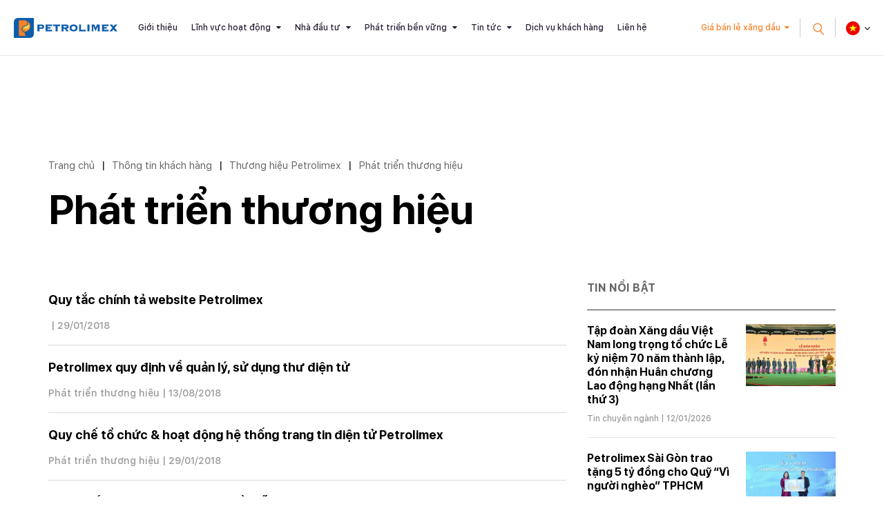

--- FILE ---
content_type: text/html; charset=utf-8
request_url: https://petrolimex.com.vn/ndi/phat-trien-thuong-hieu/3.html
body_size: 12131
content:
<!DOCTYPE html><html xmlns="http://www.w3.org/1999/xhtml" lang="vi"><head><title>Phát triển thương hiệu :: Petrolimex (PLX) - Tập đoàn Xăng dầu Việt Nam</title><meta name="viewport" content="width=device-width, initial-scale=1"/><link rel="canonical" href="https://www.petrolimex.com.vn/ndi/phat-trien-thuong-hieu/3.html"/><link rel="prev" href="https://petrolimex.com.vn/ndi/phat-trien-thuong-hieu/2.html"/><link rel="next" href="https://petrolimex.com.vn/ndi/phat-trien-thuong-hieu/4.html"/><link rel="preconnect" href="//cdn.jsdelivr.net"/><link rel="preconnect" href="//cdnjs.cloudflare.com"/><link rel="preconnect" href="//fonts.googleapis.com"/><link rel="preconnect" href="//fonts.gstatic.com"/><link rel="preconnect" href="//portals.petrolimex.com.vn"/><link rel="preconnect" href="//files.petrolimex.com.vn"/><link rel="preconnect" href="//connect.facebook.net"/><link rel="preconnect" href="//www.googletagmanager.com"/><meta name="description" content="Cổng thông tin chính thức của Petrolimex - Tập đoàn Xăng dầu Việt Nam"/><meta property="og:type" content="website"/><meta property="og:locale" content="vi_VN"/><meta property="og:url" content="https://www.petrolimex.com.vn/ndi/phat-trien-thuong-hieu/3.html"/><meta property="og:title" content="Phát triển thương hiệu"/><meta property="og:description" content="Cổng thông tin chính thức của Petrolimex - Tập đoàn Xăng dầu Việt Nam"/><meta property="og:image" content="https://files.petrolimex.com.vn/images/6783dc1271ff449e95b74a9520964169/f116cac1a2c245788956264c91c68539/petrolimex.png.webp"/><meta name="twitter:card" content="summary_large_image"/><meta name="twitter:title" content="Phát triển thương hiệu"/><meta name="twitter:description" content="Cổng thông tin chính thức của Petrolimex - Tập đoàn Xăng dầu Việt Nam"/><meta name="twitter:image" content="https://files.petrolimex.com.vn/images/6783dc1271ff449e95b74a9520964169/f116cac1a2c245788956264c91c68539/petrolimex.png.webp"/><meta property="fb:app_id" content="1720709844828063"/><meta property="fb:admins" content="1223198359,100000092268229,1115727875"/><meta property="article:author" content="https://www.facebook.com/tapdoanxangdauvietnam"/><link rel="stylesheet" crossorigin="use-credentials" href="//portals.petrolimex.com.vn/_assets/default.css?v=9922e1b6ea65fcc4ccf6ed56ef546319&r=1737559021"/><link rel="stylesheet" href="//portals.petrolimex.com.vn/_themes/default/css/all.css?v=9922e1b6ea65fcc4ccf6ed56ef546319&r=1734885961"/><link rel="stylesheet" crossorigin="use-credentials" href="//portals.petrolimex.com.vn/_themes/sunrise/css/all.css?v=9922e1b6ea65fcc4ccf6ed56ef546319&r=1721726586"/><link rel="stylesheet" crossorigin="use-credentials" href="//portals.petrolimex.com.vn/_css/s_d5c29c20a7c04907abf73dc4ad9b3519.css?v=9922e1b6ea65fcc4ccf6ed56ef546319&r=1764415457"/><link rel="stylesheet" crossorigin="use-credentials" href="//portals.petrolimex.com.vn/_css/d_a6078b55f326477ba5543480cab2d92b.css?v=9922e1b6ea65fcc4ccf6ed56ef546319&r=1748272965"/></head><body><div class="plxpublic ndi sunrise desktop macos desktop-os cms-content list page-wrapper"><header class="header header-border header-default"><div class="header__fixheight"></div><div class="header__content"><div class="header__inner"><div class="zone logo header__logo"><div><div><a href="/index.html"><picture><source srcset="//files.petrolimex.com.vn/images/6783dc1271ff449e95b74a9520964169/a934e37198c1407ab5035477efd7a920/petrolimex.png.webp"/><img alt="PLX" src="//files.petrolimex.com.vn/pngs/6783dc1271ff449e95b74a9520964169/a934e37198c1407ab5035477efd7a920/petrolimex.png"/></picture></a></div></div></div><div class="zone menu"><div class="portlet menu"><div class="content"><nav class="header__nav"><ul class="menu-list"><li><a href="/gioi-thieu-plx.html">Giới thiệu</a></li><li class="menu-has-children"><a href="/linh-vuc-hoat-dong.html">Lĩnh vực hoạt động</a><span><i class="fa fa-caret-down"></i></span><ul class="submenu"><li><a href="/kinh-doanh-xang-dau.html">Kinh doanh xăng dầu</a></li><li><a href="/van-tai-xang-dau.html">Vận tải xăng dầu</a></li><li><a href="/gas.html">Khí hoá lỏng (Gas)</a></li><li><a href="/hoa-dau.html">Hoá dầu</a></li><li><a href="/dich-vu-tai-chinh.html">Dịch vụ tài chính</a></li><li><a href="/xay-lap-thuong-mai.html">Xây lắp và Thương mại</a></li></ul></li><li class="menu-has-children"><a href="/nha-dau-tu.html">Nhà đầu tư</a><span><i class="fa fa-caret-down"></i></span><ul class="submenu"><li><a href="/quan-he-nha-dau-tu.html">Quan hệ nhà đầu tư</a></li><li><a href="/bctn.html" target="_blank">Báo cáo thường niên</a></li><li><a href="/bcptbv.html" target="_blank">Báo cáo phát triển bền vững</a></li><li><a href="/thong-tin-co-tuc.html">Thông tin cổ tức</a></li></ul></li><li class="menu-has-children"><a href="/phat-trien-ben-vung.html">Phát triển bền vững</a><span><i class="fa fa-caret-down"></i></span><ul class="submenu"><li><a href="/moi-truong.html">Môi trường</a></li><li><a href="/xa-hoi.html">Xã hội</a></li><li><a href="/kinh-te.html">Kinh tế</a></li></ul></li><li class="menu-has-children"><a href="/tintuc-sukien.html">Tin tức</a><span><i class="fa fa-caret-down"></i></span><ul class="submenu"><li><a href="/ndi/thong-cao-bao-chi.html">Thông cáo báo chí</a></li><li><a href="/ndi/minh-bach-xang-dau.html">Minh bạch xăng dầu</a></li><li><a href="/nd/tin-chuyen-nganh.html">Tin chuyên ngành</a></li><li><a href="/nd/hoat-dong-van-hoa-xa-hoi.html">Văn hoá - Trách nhiệm Xã hội</a></li><li><a href="/nd/bao-chi-viet-ve-petrolimex-va-xang-dau.html">Petrolimex trên báo chí</a></li><li><a href="/ndi/dau-thau.html">Thông tin đấu thầu</a></li></ul></li><li><a href="/thong-tin-khach-hang.html">Dịch vụ khách hàng</a></li><li><a href="/lien-he.html">Liên hệ</a></li></ul></nav></div></div></div><div class="header__grow"></div><div class="header__pricePetrol"><a href="#" class="f-btn">Giá bán lẻ xăng dầu</a></div><div class="header__iconSearch"><svg xmlns="http://www.w3.org/2000/svg" width="27.327" height="29.731" viewBox="0 0 27.327 29.731"><g id="Group" transform="translate(1.409 12.336) rotate(-40)"><circle id="Oval" cx="8.5" cy="8.5" r="8.5" fill="none" stroke="#f88126" stroke-miterlimit="10" stroke-width="2"/><path id="Line" d="M.5,0V10" transform="translate(8 18)" fill="none" stroke="#f88126" stroke-linecap="square" stroke-miterlimit="10" stroke-width="2"/></g></svg></div><div class="header__language"><div class="select-language down"><p class="f-title"><span><img src="//portals.petrolimex.com.vn/_themes/sunrise/img/icon-vn.png" alt=""/></span></p><ul class="f-content"><li><a href="/vi.html">Tiếng Việt <img src="//portals.petrolimex.com.vn/_themes/sunrise/img/icon-vn.png" alt=""/></a></li><li><a href="/en.html">English <img src="//portals.petrolimex.com.vn/_themes/sunrise/img/icon-en.png" alt=""/></a></li></ul></div></div><div class="header__iconmenu"><div class="f-wrap"><span></span></div></div></div><div class="header__search searchbox"><div class="item"><div class="container"><div class="row"><div class="col-md-10 col-lg-8 col-xl-9 offset-md-1 offset-lg-2 offset-xl-0"><div class="item__header"><span class="item__close"><span>Đóng tìm kiếm</span><svg xmlns="http://www.w3.org/2000/svg" width="10.783" height="10.783" viewBox="0 0 10.783 10.783"><g id="Group_3" data-name="Group 3" transform="translate(-0.465 -0.912)"><rect id="Rectangle" width="1.5" height="13.75" transform="translate(10.188 0.912) rotate(45)" fill="#999"/><rect id="Rectangle-2" data-name="Rectangle" width="1.5" height="13.75" transform="translate(11.249 10.635) rotate(135)" fill="#999"/></g></svg></span><div class="row"><div class="col-md-7 col-xl-5"><div class="title"><h2 class="title__title">Tìm kiếm</h2><p class="title__text">Giá xăng dầu, thông tin đầu tư và các thông tin khác</p></div></div></div></div><div class="item__content"><div action="search-result.html" class="item__form"><input type="text" placeholder="Nhập từ khoá tìm kiếm" class="form-control" id="search-keywords" onkeyup="__onsearch(event, this)"/><button type="submit" onclick="__search($('#search-keywords').val());return false;"><svg xmlns="http://www.w3.org/2000/svg" width="27.327" height="29.731" viewBox="0 0 27.327 29.731"><g transform="translate(1.409 12.336) rotate(-40)"><circle id="Oval" cx="8.5" cy="8.5" r="8.5" fill="none" stroke="#f88126" stroke-miterlimit="10" stroke-width="2"/><path id="Line" d="M.5,0V10" transform="translate(8 18)" fill="none" stroke="#f88126" stroke-linecap="square" stroke-miterlimit="10" stroke-width="2"/></g></svg></button></div><div class="item__keyword"><div class="tag-list"><a href="/gioi-thieu-plx.html#mohinhtochuc">Mô hình tổ chức</a><a href="/kinh-danh-xang-dau.html">Lĩnh vực kinh doanh</a><a href="/nha-dau-tu.html#chisocophieu">Chỉ số cổ phiếu</a><a href="/thong-tin-khach-hang.html#huongdantieudung">Hướng dẫn tiêu dùng</a><a href="/phat-trien-ben-vung.html#chuyendoiso">Chuyển đổi số</a><a href="/thong-tin-khach-hang.html#thuonghieu">Thương hiệu Petrolimex</a></div></div></div></div></div></div></div></div></div></header><div class="zone menu mobile"><div><div><div class="menu-mobile"><nav class="menu-mobile__nav"><ul class="menu-list"><li><a href="/gioi-thieu-plx.html">Giới thiệu</a></li><li class="menu-has-children"><a href="/linh-vuc-hoat-dong.html">Lĩnh vực hoạt động</a><span><i class="fa fa-caret-down"></i></span><ul class="submenu"><li><a href="/kinh-doanh-xang-dau.html">Kinh doanh xăng dầu</a></li><li><a href="/van-tai-xang-dau.html">Vận tải xăng dầu</a></li><li><a href="/gas.html">Khí hoá lỏng (Gas)</a></li><li><a href="/hoa-dau.html">Hoá dầu</a></li><li><a href="/dich-vu-tai-chinh.html">Dịch vụ tài chính</a></li><li><a href="/xay-lap-thuong-mai.html">Xây lắp và Thương mại</a></li></ul></li><li class="menu-has-children"><a href="/nha-dau-tu.html">Nhà đầu tư</a><span><i class="fa fa-caret-down"></i></span><ul class="submenu"><li><a href="/quan-he-nha-dau-tu.html">Quan hệ nhà đầu tư</a></li><li><a href="/bctn.html" target="_blank">Báo cáo thường niên</a></li><li><a href="/bcptbv.html" target="_blank">Báo cáo phát triển bền vững</a></li><li><a href="/thong-tin-co-tuc.html">Thông tin cổ tức</a></li></ul></li><li class="menu-has-children"><a href="/phat-trien-ben-vung.html">Phát triển bền vững</a><span><i class="fa fa-caret-down"></i></span><ul class="submenu"><li><a href="/moi-truong.html">Môi trường</a></li><li><a href="/xa-hoi.html">Xã hội</a></li><li><a href="/kinh-te.html">Kinh tế</a></li></ul></li><li class="menu-has-children"><a href="/tintuc-sukien.html">Tin tức</a><span><i class="fa fa-caret-down"></i></span><ul class="submenu"><li><a href="/ndi/thong-cao-bao-chi.html">Thông cáo báo chí</a></li><li><a href="/ndi/minh-bach-xang-dau.html">Minh bạch xăng dầu</a></li><li><a href="/nd/tin-chuyen-nganh.html">Tin chuyên ngành</a></li><li><a href="/nd/hoat-dong-van-hoa-xa-hoi.html">Văn hoá - Trách nhiệm Xã hội</a></li><li><a href="/nd/bao-chi-viet-ve-petrolimex-va-xang-dau.html">Petrolimex trên báo chí</a></li><li><a href="/ndi/dau-thau.html">Thông tin đấu thầu</a></li></ul></li><li><a href="/thong-tin-khach-hang.html">Dịch vụ khách hàng</a></li><li><a href="/lien-he.html">Liên hệ</a></li></ul></nav><div class="menu-mobile__footer"><div class="menu-mobile__pricePetrol"></div></div></div></div></div></div><div class="page-content"><section class="section content sec-blogCategory pt-0"><div class="container"><div class="row content"><div class="col-md-7 col-lg-8"><div class="zone content content-area full"><div class="portlet noi-dung"><div class="content"><section class="section list title page-title2"><div class="container"><div class="row"><div class="col-xl-8"><ul class="cms breadcrumbs" itemprop="breadcrumb" itemtype="http://schema.org/BreadcrumbList"><li itemprop="itemListElement" itemtype="http://schema.org/ListItem"><meta property="position" content="1"/><span><a href="/index.html">Trang chủ</a></span></li><li><label>|</label></li><li itemprop="itemListElement" itemtype="http://schema.org/ListItem"><meta property="position" content="2"/><span><a href="/thong-tin-khach-hang.html">Thông tin khách hàng</a></span></li><li><label>|</label></li><li itemprop="itemListElement" itemtype="http://schema.org/ListItem"><meta property="position" content="3"/><span><a href="/thuong-hieu-petrolimex.html">Thương hiệu Petrolimex</a></span></li><li><label>|</label></li><li itemprop="itemListElement" itemtype="http://schema.org/ListItem"><meta property="position" content="4"/><span><a href="/ndi/phat-trien-thuong-hieu.html">Phát triển thương hiệu</a></span></li></ul><h2 class="f-header__title title__title">Phát triển thương hiệu</h2></div></div></div></section><div class="f-layer__content"><div class="post-detail-list category-thongcao"><div class="post-default"><div class="post-default__body"><h3 class="post-default__title"><a href="/ndi/-/quy-tac-trinh-bay-chinh-ta-cach-thuc-trinh-bay-tin-bai-tai-he-thong-website-petrolimex.html">Quy tắc chính tả website Petrolimex</a></h3><div class="post-default__meta"><span class="meta-cat"><a href=""></a></span> | 29/01/2018</div></div></div><div class="post-default"><div class="post-default__body"><h3 class="post-default__title"><a href="/ndi/phat-trien-thuong-hieu/petrolimex-quy-dinh-ve-quan-ly-su-dung-thu-dien-tu.html">Petrolimex quy định về quản lý, sử dụng thư điện tử</a></h3><div class="post-default__meta"><span class="meta-cat"><a href="/ndi/phat-trien-thuong-hieu.html">Phát triển thương hiệu</a></span> | 13/08/2018</div></div></div><div class="post-default"><div class="post-default__body"><h3 class="post-default__title"><a href="/ndi/phat-trien-thuong-hieu/qd-ve-viec-ban-hanh-quy-che-to-chuc-va-hoat-dong-he-thong-trang-tin-dien-tu-cua-petrolimex.html">Quy chế tổ chức &amp; hoạt động hệ thống trang tin điện tử Petrolimex</a></h3><div class="post-default__meta"><span class="meta-cat"><a href="/ndi/phat-trien-thuong-hieu.html">Phát triển thương hiệu</a></span> | 29/01/2018</div></div></div><div class="post-default"><div class="post-default__body"><h3 class="post-default__title"><a href="/ndi/huong-dan-tieu-dung/tinh-huong-4-15-khach-hang.html">Tình huống 4/15: Khách hàng nhầm lẫn trong quá trình thanh toán</a></h3><div class="post-default__meta"><span class="meta-cat"><a href="/ndi/huong-dan-tieu-dung.html">Hướng dẫn tiêu dùng</a></span> | 14/09/2017</div></div></div><div class="post-default"><div class="post-default__body"><h3 class="post-default__title"><a href="/ndi/huong-dan-tieu-dung/giai-quyet-tinh-huong-co-the-xay-ra-tai-chxd-petrolimex-tinh-huong-1-15-khach-hang-thac-mac-ve-dung-tich-binh-nhien-lieu.html">Tình huống 1/15: Khách hàng thắc mắc về dung tích bình nhiên liệu</a></h3><div class="post-default__meta"><span class="meta-cat"><a href="/ndi/huong-dan-tieu-dung.html">Hướng dẫn tiêu dùng</a></span> | 02/08/2018</div></div></div><div class="post-default"><div class="post-default__body"><h3 class="post-default__title"><a href="/nd/bao-chi-viet-ve-petrolimex-va-xang-dau/forbes-cong-bo-50-cong-ty-niem-yet-tot-nhat-nam-2017.html">Forbes công bố 50 công ty niêm yết tốt nhất năm 2017</a></h3><div class="post-default__meta"><span class="meta-cat"><a href="/nd/bao-chi-viet-ve-petrolimex-va-xang-dau.html">Petrolimex trên báo chí</a></span> | 01/06/2017</div></div></div><div class="post-default"><div class="post-default__body"><h3 class="post-default__title"><a href="/ndi/hoat_dong_bao_ho/petrolimex-bao-ve-nhan-nhieu-da-duoc-phap-luat-bao-ho-bao-ve-nhan-hieu-petrolimex-tren-dia-ban-tinh-yen-bai.html">Bảo vệ nhãn hiệu Petrolimex trên địa bàn tỉnh Yên Bái</a></h3><div class="post-default__meta"><span class="meta-cat"><a href="/ndi/hoat_dong_bao_ho.html">Bảo vệ nhãn hiệu</a></span> | 29/05/2017</div></div></div><div class="post-default"><div class="post-default__body"><h3 class="post-default__title"><a href="/nd/tin-chuyen-nganh/chu-dong-quyet-liet-trien-khai-kh-569.html">PLX triển khai KH 569 về chống gian lận thương mại trong lĩnh vực xăng dầu</a></h3><div class="post-default__meta"><span class="meta-cat"><a href="/nd/tin-chuyen-nganh.html">Tin chuyên ngành</a></span> | 27/06/2017</div></div></div><div class="post-default"><div class="post-default__body"><h3 class="post-default__title"><a href="/ndi/hoat_dong_bao_ho/3-viec-can-lam-ngay.html">3 việc cần làm ngay !</a></h3><div class="post-default__meta"><span class="meta-cat"><a href="/ndi/hoat_dong_bao_ho.html">Bảo vệ nhãn hiệu</a></span> | 04/05/2017</div></div></div><div class="post-default"><div class="post-default__body"><h3 class="post-default__title"><a href="/nd/tin-chuyen-nganh/day-manh-truyen-thong-tai-chxd-petrolimex.html">Đẩy mạnh truyền thông tại CHXD Petrolimex</a></h3><div class="post-default__meta"><span class="meta-cat"><a href="/nd/tin-chuyen-nganh.html">Tin chuyên ngành</a></span> | 02/05/2017</div></div></div></div></div><div class="pagination"><ul><li><a class="btn-prev" href="/ndi/phat-trien-thuong-hieu/2.html"><i class="fa fa-angle-left"></i></a></li><li><a href="/ndi/phat-trien-thuong-hieu.html">1</a></li><li><a href="/ndi/phat-trien-thuong-hieu/2.html">2</a></li><li class="current"><a href="/ndi/phat-trien-thuong-hieu/3.html">3</a></li><li><a href="/ndi/phat-trien-thuong-hieu/4.html">4</a></li><li><a href="/ndi/phat-trien-thuong-hieu/5.html">5</a></li><li><a href="/ndi/phat-trien-thuong-hieu/6.html">6</a></li><li><a href="/ndi/phat-trien-thuong-hieu/7.html">7</a></li><li><a class="btn-next" href="/ndi/phat-trien-thuong-hieu/4.html"><i class="fa fa-angle-right"></i></a></li></ul></div></div></div></div></div><div class="col-md-5 col-lg-4"><div class="zone sidebar sidebar-area full"><div class="portlet latest"><section class="title"><div><span>Tin nổi bật</span></div></section><div class="content"><div class="widget widget-post"><ul><li><div class="f-wrap"><a href="/nd/tin-chuyen-nganh/tap-doan-xang-dau-viet-nam-long-trong-to-chuc-le-ky-niem-70-nam-thanh-lap-don-nhan-huan-chuong-lao-dong-hang-nhat-lan-thu-3.html" class="f-wrap__img"><picture><source srcset="//files.petrolimex.com.vn/thumbnailwebps/6783dc1271ff449e95b74a9520964169/0/1280/0/fcb807d53c5e4a5f877416c91c4de452/0/2026/8964820031301/tap-doan-xang-dau-viet-nam-long-trong-to-chuc-le-ky-niem-70-nam-thanh-lap-don-nhan-huan-chuong-lao-dong-hang-nhat-lan-thu-3.webp"/><img loading="lazy" decode="async" alt="Tập đoàn Xăng dầu Việt Nam long trọng tổ chức Lễ kỷ niệm 70 năm thành lập, đón nhận Huân chương Lao động hạng Nhất (lần thứ 3)" src="//files.petrolimex.com.vn/thumbnails/6783dc1271ff449e95b74a9520964169/0/1280/0/fcb807d53c5e4a5f877416c91c4de452/0/2026/8964820031301/tap-doan-xang-dau-viet-nam-long-trong-to-chuc-le-ky-niem-70-nam-thanh-lap-don-nhan-huan-chuong-lao-dong-hang-nhat-lan-thu-3.jpg"/></picture></a><h3 class="f-wrap__title"><a href="/nd/tin-chuyen-nganh/tap-doan-xang-dau-viet-nam-long-trong-to-chuc-le-ky-niem-70-nam-thanh-lap-don-nhan-huan-chuong-lao-dong-hang-nhat-lan-thu-3.html">Tập đoàn Xăng dầu Việt Nam long trọng tổ chức Lễ kỷ niệm 70 năm thành lập, đón nhận Huân chương Lao động hạng Nhất (lần thứ 3)</a></h3><p class="f-wrap__meta"><span><a href="/nd/tin-chuyen-nganh.html">Tin chuyên ngành</a></span><span> | 12/01/2026</span></p></div></li><li><div class="f-wrap"><a href="/nd/bao-chi-viet-ve-petrolimex-va-xang-dau/petrolimex-sai-gon-trao-tang-5-ty-dong-cho-quy-vi-nguoi-ngheo-tphcm.html" class="f-wrap__img"><picture><source srcset="//files.petrolimex.com.vn/thumbnailwebps/6783dc1271ff449e95b74a9520964169/0/1280/0/9464f33e50474d0aa3617fdffc02b537/0/2025/4030707101709/petrolimex-sai-gon-trao-tang-5-ty-dong-cho-quy-vi-nguoi-ngheo-tphcm.webp"/><img loading="lazy" decode="async" alt="Petrolimex Sài Gòn trao tặng 5 tỷ đồng cho Quỹ “Vì người nghèo” TPHCM" src="//files.petrolimex.com.vn/thumbnails/6783dc1271ff449e95b74a9520964169/0/1280/0/9464f33e50474d0aa3617fdffc02b537/0/2025/4030707101709/petrolimex-sai-gon-trao-tang-5-ty-dong-cho-quy-vi-nguoi-ngheo-tphcm.jpg"/></picture></a><h3 class="f-wrap__title"><a href="/nd/bao-chi-viet-ve-petrolimex-va-xang-dau/petrolimex-sai-gon-trao-tang-5-ty-dong-cho-quy-vi-nguoi-ngheo-tphcm.html">Petrolimex Sài Gòn trao tặng 5 tỷ đồng cho Quỹ “Vì người nghèo” TPHCM</a></h3><p class="f-wrap__meta"><span><a href="/nd/bao-chi-viet-ve-petrolimex-va-xang-dau.html">Petrolimex trên báo chí</a></span><span> | 17/09/2025</span></p></div></li><li><div class="f-wrap"><a href="/nd/tin-chuyen-nganh/le-cong-bo-quyet-dinh-chuan-y-pho-bi-thu-dang-uy-va-bo-nhiem-tong-giam-doc-plx-2025.html" class="f-wrap__img"><picture><source srcset="//files.petrolimex.com.vn/thumbnailwebps/6783dc1271ff449e95b74a9520964169/0/1280/0/279faa118ffd4a9a9bbe028b15e84dc1/0/2025/1280758102207/le-cong-bo-quyet-dinh-chuan-y-pho-bi-thu-dang-uy-va-bo-nhiem-tong-giam-doc-tap-doan-xang-dau-viet-nam.webp"/><img loading="lazy" decode="async" alt="Lễ công bố Quyết định chuẩn y Phó Bí thư Đảng ủy và bổ nhiệm Tổng Giám đốc Tập đoàn Xăng dầu Việt Nam" src="//files.petrolimex.com.vn/thumbnails/6783dc1271ff449e95b74a9520964169/0/1280/0/279faa118ffd4a9a9bbe028b15e84dc1/0/2025/1280758102207/le-cong-bo-quyet-dinh-chuan-y-pho-bi-thu-dang-uy-va-bo-nhiem-tong-giam-doc-tap-doan-xang-dau-viet-nam.jpg"/></picture></a><h3 class="f-wrap__title"><a href="/nd/tin-chuyen-nganh/le-cong-bo-quyet-dinh-chuan-y-pho-bi-thu-dang-uy-va-bo-nhiem-tong-giam-doc-plx-2025.html">Lễ công bố Quyết định chuẩn y Phó Bí thư Đảng ủy và bổ nhiệm Tổng Giám đốc Tập đoàn Xăng dầu Việt Nam</a></h3><p class="f-wrap__meta"><span><a href="/nd/tin-chuyen-nganh.html">Tin chuyên ngành</a></span><span> | 22/07/2025</span></p></div></li><li><div class="f-wrap"><a href="/nd/tin-chuyen-nganh/dai-hoi-dong-co-dong-thuong-nien-nam-2025-petrolimex-dinh-huong-chien-luoc-phat-trien-10-nam-toi-dua-tren-3-tru-cot-chinh.html" class="f-wrap__img"><picture><source srcset="//files.petrolimex.com.vn/thumbnailwebps/6783dc1271ff449e95b74a9520964169/0/1280/0/60751075646e435fb80bd29b1d8e02d5/0/2025/0100725022207/dhdcd-thuong-nien-2025-petrolimex-dinh-huong-chien-luoc-phat-trien-10-nam-toi-dua-tren-3-tru-cot-chinh.webp"/><img loading="lazy" decode="async" alt="ĐHĐCĐ thường niên 2025: Petrolimex định hướng chiến lược phát triển 10 năm tới dựa trên 3 trụ cột chính" src="//files.petrolimex.com.vn/thumbnails/6783dc1271ff449e95b74a9520964169/0/1280/0/60751075646e435fb80bd29b1d8e02d5/0/2025/0100725022207/dhdcd-thuong-nien-2025-petrolimex-dinh-huong-chien-luoc-phat-trien-10-nam-toi-dua-tren-3-tru-cot-chinh.jpg"/></picture></a><h3 class="f-wrap__title"><a href="/nd/tin-chuyen-nganh/dai-hoi-dong-co-dong-thuong-nien-nam-2025-petrolimex-dinh-huong-chien-luoc-phat-trien-10-nam-toi-dua-tren-3-tru-cot-chinh.html">ĐHĐCĐ thường niên 2025: Petrolimex định hướng chiến lược phát triển 10 năm tới dựa trên 3 trụ cột chính</a></h3><p class="f-wrap__meta"><span><a href="/nd/tin-chuyen-nganh.html">Tin chuyên ngành</a></span><span> | 25/04/2025</span></p></div></li><li><div class="f-wrap"><a href="/nd/tin-chuyen-nganh/petrolimex-canh-bao-thong-tin-gia-mao-ve-giai-chay-bo.html" class="f-wrap__img"><picture><source srcset="//files.petrolimex.com.vn/thumbnailwebps/6783dc1271ff449e95b74a9520964169/0/1280/0/d5299cd7ecf44538830010d4792e6d35/0/2025/9511738102403/petrolimex-canh-bao-thong-tin-lua-dao-ve-giai-chay-bo.webp"/><img loading="lazy" decode="async" alt="Petrolimex cảnh báo thông tin lừa đảo về giải chạy bộ" src="//files.petrolimex.com.vn/thumbnails/6783dc1271ff449e95b74a9520964169/0/1280/0/d5299cd7ecf44538830010d4792e6d35/0/2025/9511738102403/petrolimex-canh-bao-thong-tin-lua-dao-ve-giai-chay-bo.jpg"/></picture></a><h3 class="f-wrap__title"><a href="/nd/tin-chuyen-nganh/petrolimex-canh-bao-thong-tin-gia-mao-ve-giai-chay-bo.html">Petrolimex cảnh báo thông tin lừa đảo về giải chạy bộ</a></h3><p class="f-wrap__meta"><span><a href="/nd/tin-chuyen-nganh.html">Tin chuyên ngành</a></span><span> | 19/04/2025</span></p></div></li><li><div class="f-wrap"><a href="/nd/tin-chuyen-nganh/toan-van-phat-bieu-ket-luan-cua-chu-tich-hdqt-tai-chuong-trinh-toa-dam-voi-thanh-nien-petrolimex.html" class="f-wrap__img"><picture><source srcset="//files.petrolimex.com.vn/thumbnailwebps/6783dc1271ff449e95b74a9520964169/0/1280/0/918a329617f240dd9b0837282e87f231/0/2025/0414425102603/thong-diep-cua-chu-tich-petrolimex-gui-thanh-nien-nhan-ngay-263.webp"/><img loading="lazy" decode="async" alt="Thông điệp của Chủ tịch Petrolimex gửi thanh niên nhân ngày 26/3" src="//files.petrolimex.com.vn/thumbnails/6783dc1271ff449e95b74a9520964169/0/1280/0/918a329617f240dd9b0837282e87f231/0/2025/0414425102603/thong-diep-cua-chu-tich-petrolimex-gui-thanh-nien-nhan-ngay-263.jpg"/></picture></a><h3 class="f-wrap__title"><a href="/nd/tin-chuyen-nganh/toan-van-phat-bieu-ket-luan-cua-chu-tich-hdqt-tai-chuong-trinh-toa-dam-voi-thanh-nien-petrolimex.html">Thông điệp của Chủ tịch Petrolimex gửi thanh niên nhân ngày 26/3</a></h3><p class="f-wrap__meta"><span><a href="/nd/tin-chuyen-nganh.html">Tin chuyên ngành</a></span><span> | 02/04/2025</span></p></div></li></ul></div></div></div></div></div></div></div></section><div class="zone widgets"><div class="portlet cham-soc-khach-hang"><div><section class="section cta-textbox full-width pt-0 pb-0"><div class="cta-textbox__inner"><div class="row"><div class="col-md-6"><a href="/thong-tin-khach-hang.html" class="item wow fadeInUp"><div class="item__bg"><img src="//portals.petrolimex.com.vn/_themes/sunrise/img/cta-textbox-1.jpg.webp" alt=""/></div><div class="item__content"><h2 class="item__title">Dịch vụ khách hàng</h2></div><span class="item__hover"><img src="//portals.petrolimex.com.vn/_themes/sunrise/img/cta-textbox-hover.png.webp" alt=""/></span></a></div><div class="col-md-6"><a href="/nha-dau-tu.html" class="item wow fadeInUp" data-wow-delay=".2s"><div class="item__bg"><img src="//portals.petrolimex.com.vn/_themes/sunrise/img/cta-textbox-2.jpg.webp" alt=""/></div><div class="item__content"><h2 class="item__title">Nhà đầu tư</h2></div><span class="item__hover"><img src="//portals.petrolimex.com.vn/_themes/sunrise/img/cta-textbox-hover.png.webp" alt=""/></span></a></div></div></div></section></div></div></div></div><footer class="footer" style="background-image:url(//portals.petrolimex.com.vn/_themes/sunrise/img/footer-bg.jpg)"><div class="container"><div class="footer__content"><div class="row align-items-center"><div class="zone widgets col-md-7 col-lg-7 col-xl-7"><div class="portlet bottom-menu"><div class="content"><div class="footer__list"><ul><li><a href="/gioi-thieu-plx.html">Giới thiệu</a></li><li><a href="/linh-vuc-hoat-dong.html">Lĩnh vực hoạt động</a></li><li><a href="/nha-dau-tu.html">Nhà đầu tư</a></li><li><a href="/tintuc-sukien.html">Tin tức</a></li><li><a href="/lien-he.html">Liên hệ</a></li></ul></div></div></div></div><div class="col-md-5 col-lg-5 col-xl-4 offset-xl-1"><div class="btn-show-member">Thành viên Petrolimex</div></div></div></div><div class="footer__footer"><div class="row"><div class="zone notices col-md-8 col-xl-6 footer__copyright"><div class="portlet thong-tin-lien-he"><div><p><span style="float:right;font-size:120%"><a href="/rss" target="_blank" title="Nội dung cập nhật mới nhất" style="margin:0 15px 0 5px"><i class="fa fa-rss-square"></i></a><a href="//www.facebook.com/tapdoanxangdauvietnam" target="_blank" title="Trang Facebook chính thức của Petrolimex"><i class="fa fa-facebook-square"></i></a></span>Trang TTĐTTH Tập đoàn Xăng dầu Việt Nam - Petrolimex (PLX)</p><p>Giấy phép số <a href="/giay-phep.html"><b><i>1900/GP-TTĐT</i></b></a> do Sở TT&amp;TT Hà Nội cấp ngày 8/7/2020</p><p>Chịu trách nhiệm nội dung: Ông Nguyễn Quang Dũng  - Phó Tổng Giám đốc</p></div></div></div><div class="col-md-4 col-xl-3 offset-xl-3"><div class="text-md-right d-none d-md-block"><div class="select-language up"><p class="f-title"><label>Ngôn ngữ:</label><span><img src="//portals.petrolimex.com.vn/_themes/sunrise/img/icon-vn.png" alt=""/></span></p><ul class="f-content"><li><a href="/vi.html">Tiếng Việt <img src="//portals.petrolimex.com.vn/_themes/sunrise/img/icon-vn.png" alt=""/></a></li><li><a href="/en.html">English <img src="//portals.petrolimex.com.vn/_themes/sunrise/img/icon-en.png" alt=""/></a></li></ul></div></div></div></div></div></div></footer><a href="#" id="backtotop"><i class="fa fa-angle-up"></i></a><div class="zone members"><div class="portlet thanh-vien-petrolimex"><div class="content member-connection"><span class="btn-close"><svg xmlns="http://www.w3.org/2000/svg" width="10.783" height="10.783" viewBox="0 0 10.783 10.783"><g id="Group_3" data-name="Group 3" transform="translate(-0.465 -0.912)"><rect id="Rectangle" width="1.5" height="13.75" transform="translate(10.188 0.912) rotate(45)" fill="#999"/><rect id="Rectangle-2" data-name="Rectangle" width="1.5" height="13.75" transform="translate(11.249 10.635) rotate(135)" fill="#999"/></g></svg></span><div class="member-connection__inner"><div class="container"><div class="f-header"><div class="row"><div class="col-md-9 col-lg-7 col-xl-6"><div class="f-text"><h2 class="f-text__title" style="padding-top:15px">Tập đoàn Xăng dầu Việt Nam - Petrolimex (PLX)</h2><p class="f-text__text">Cam kết nỗ lực không ngừng để tiến xa hơn trên con đường phát triển và đưa cuộc sống của người Việt Nam cùng toàn thể người lao động Petrolimex lên tầm cao mới trong tương lai</p></div></div></div></div><div class="f-content"><div class="row"><div class="col-md-4"><div class="item"><h4 class="item__title">Công ty kinh doanh Xăng dầu</h4><h4 class="item__title">Trong nước</h4><ul class="item__list"><li><a href="//angiang.petrolimex.com.vn" target="_blank">Công ty TNHH MTV Petrolimex An Giang</a></li><li><a href="//bacninh.petrolimex.com.vn" target="_blank">Công ty TNHH MTV Petrolimex Bắc Ninh</a></li><li><a href="//caobang.petrolimex.com.vn" target="_blank">Công ty TNHH MTV Petrolimex Cao Bằng</a></li><li><a href="//camau.petrolimex.com.vn" target="_blank">Công ty TNHH MTV Petrolimex Cà Mau</a></li><li><a href="//cantho.petrolimex.com.vn" target="_blank">Công ty TNHH MTV Petrolimex Cần Thơ</a></li><li><a href="//gialai.petrolimex.com.vn" target="_blank">Công ty TNHH MTV Petrolimex Gia Lai</a></li><li><a href="//hue.petrolimex.com.vn" target="_blank">Công ty TNHH MTV Petrolimex Huế</a></li><li><a href="//hanoi.petrolimex.com.vn" target="_blank">Công ty TNHH MTV Petrolimex Hà Nội</a></li><li><a href="//hatinh.petrolimex.com.vn" target="_blank">Công ty TNHH MTV Petrolimex Hà Tĩnh</a></li><li><a href="//hungyen.petrolimex.com.vn" target="_blank">Công ty TNHH MTV Petrolimex Hưng Yên</a></li><li><a href="//haiphong.petrolimex.com.vn" target="_blank">Công ty TNHH MTV Petrolimex Hải Phòng</a></li><li><a href="//khanhhoa.petrolimex.com.vn" target="_blank">Công ty TNHH MTV Petrolimex Khánh Hòa</a></li><li><a href="//laichau.petrolimex.com.vn" target="_blank">Công ty TNHH MTV Petrolimex Lai Châu</a></li><li><a href="//laocai.petrolimex.com.vn" target="_blank">Công ty TNHH MTV Petrolimex Lào Cai</a></li><li><a href="//lamdong.petrolimex.com.vn" target="_blank">Công ty TNHH MTV Petrolimex Lâm Đồng</a></li><li><a href="//langson.petrolimex.com.vn" target="_blank">Công ty TNHH MTV Petrolimex Lạng Sơn</a></li><li><a href="//nghean.petrolimex.com.vn" target="_blank">Công ty TNHH MTV Petrolimex Nghệ An</a></li><li><a href="//ninhbinh.petrolimex.com.vn" target="_blank">Công ty TNHH MTV Petrolimex Ninh Bình</a></li><li><a href="//phutho.petrolimex.com.vn" target="_blank">Công ty TNHH MTV Petrolimex Phú Thọ</a></li><li><a href="//quangngai.petrolimex.com.vn" target="_blank">Công ty TNHH MTV Petrolimex Quảng Ngãi</a></li><li><a href="//quangninh.petrolimex.com.vn" target="_blank">Công ty TNHH MTV Petrolimex Quảng Ninh</a></li><li><a href="//quangtri.petrolimex.com.vn" target="_blank">Công ty TNHH MTV Petrolimex Quảng Trị</a></li><li><a href="//saigon.petrolimex.com.vn" target="_blank">Công ty TNHH MTV Petrolimex Sài Gòn</a></li><li><a href="//sonla.petrolimex.com.vn" target="_blank">Công ty TNHH MTV Petrolimex Sơn La</a></li><li><a href="//thanhhoa.petrolimex.com.vn" target="_blank">Công ty TNHH MTV Petrolimex Thanh Hoá</a></li><li><a href="//thainguyen.petrolimex.com.vn" target="_blank">Công ty TNHH MTV Petrolimex Thái Nguyên</a></li><li><a href="//tuyenquang.petrolimex.com.vn" target="_blank">Công ty TNHH MTV Petrolimex Tuyên Quang</a></li><li><a href="//tayninh.petrolimex.com.vn" target="_blank">Công ty TNHH MTV Petrolimex Tây Ninh</a></li><li><a href="//vinhlong.petrolimex.com.vn" target="_blank">Công ty TNHH MTV Petrolimex Vĩnh Long</a></li><li><a href="//daklak.petrolimex.com.vn" target="_blank">Công ty TNHH MTV Petrolimex Đắk Lắk</a></li><li><a href="//dienbien.petrolimex.com.vn" target="_blank">Công ty TNHH MTV Petrolimex Điện Biên</a></li><li><a href="//danang.petrolimex.com.vn" target="_blank">Công ty TNHH MTV Petrolimex Đà Nẵng</a></li><li><a href="//dongnai.petrolimex.com.vn" target="_blank">Công ty TNHH MTV Petrolimex Đồng Nai</a></li><li><a href="//dongthap.petrolimex.com.vn" target="_blank">Công ty TNHH MTV Petrolimex Đồng Tháp</a></li><!-- <li><a href="//bariavungtau.petrolimex.com.vn" target="_blank">Xăng dầu Bà Rịa - Vũng Tàu</a></li><li><a href="//bactaynguyen.petrolimex.com.vn" target="_blank">Xăng dầu Bắc Tây Nguyên (Petrolimex Gia Lai)</a></li><li><a href="//bentre.petrolimex.com.vn" target="_blank">Xăng dầu Bến Tre</a></li><li><a href="//binhthuan.petrolimex.com.vn" target="_blank">Xăng dầu Bình Thuận</a></li><li><a href="//dongthap.petrolimex.com.vn" target="_blank">Xăng dầu Đồng Tháp</a></li><li><a href="//habac.petrolimex.com.vn" target="_blank">Xăng dầu Hà Bắc</a></li><li><a href="//hagiang.petrolimex.com.vn" target="_blank">Xăng dầu Hà Giang</a></li><li><a href="//hanam.petrolimex.com.vn" target="_blank">Xăng dầu Hà Nam</a></li><li><a href="//hasonbinh.petrolimex.com.vn" target="_blank">Xăng dầu Hà Sơn Bình</a></li><li><a href="//haiduong.petrolimex.com.vn" target="_blank">Xăng dầu Hải Dương</a></li><li><a href="//quangbinh.petrolimex.com.vn" target="_blank">Xăng dầu Quảng Bình</a></li><li><a href="//quangnam.petrolimex.com.vn" target="_blank">Xăng dầu Quảng Nam</a></li><li><a href="//songbe.petrolimex.com.vn" target="_blank">Xăng dầu Sông Bé</a></li><li><a href="//thaibinh.petrolimex.com.vn" target="_blank">Xăng dầu Thái Bình</a></li><li><a href="//tayninh.petrolimex.com.vn" target="_blank">Xăng dầu Tây Ninh</a></li><li><a href="//travinh.petrolimex.com.vn" target="_blank">Xăng dầu Trà Vinh</a></li><li><a href="//vinhphuc.petrolimex.com.vn" target="_blank">Xăng dầu Vĩnh Phúc</a></li><li><a href="//yenbai.petrolimex.com.vn" target="_blank">Xăng dầu Yên Bái</a></li> --></ul><h4 class="item__title" style="padding-top:30px">Nước ngoài</h4><ul class="item__list"><li><a href="//lao.petrolimex.com.vn" target="_blank">Công ty TNHH MTV Petrolimex Lào (PLL)</a></li><li><a href="//singapore.petrolimex.com.vn" target="_blank">Công ty TNHH MTV Petrolimex Singapore (PLS)</a></li></ul><h4 class="item__title" style="padding-top:30px">Nhiên liệu hàng không</h4><ul class="item__list"><li><a href="//pa.petrolimex.com.vn" target="_blank">Công ty CP Nhiên liệu bay Petrolimex (PA)</a></li></ul><!-- h4 class="item__title" style="padding-top:30px">Kho ngoại quan xăng dầu</h4><ul class="item__list"><li><a href="//vpt.petrolimex.com.vn" target="_blank">Công ty TNHH Liên doanh Kho Ngoại quan Xăng dầu Vân Phong (VPT)</a></li></ul --></div></div><div class="col-md-4"><div class="item"><h4 class="item__title">Tổng Công ty</h4><ul class="item__list"><li><a href="//plc.petrolimex.com.vn" target="_blank" style="font-weight: bold;font-size: 15px;">Tổng Công ty Hoá dầu Petrolimex (PLC)</a></li><li><a href="//pgas.petrolimex.com.vn" target="_blank" style="font-weight: bold;font-size: 15px;">Tổng Công ty Gas Petrolimex (PGC)</a></li><li><a href="//www.pjico.com.vn" target="_blank" style="font-weight: bold;font-size: 15px;">Tổng Công ty Bảo hiểm Petrolimex (PJICO)</a></li><li><a href="//pgt.petrolimex.com.vn" target="_blank" style="font-weight: bold;font-size: 15px;">Tổng công ty Vận tải thủy Petrolimex (PG Tanker)</a></li><li><a href="//pjtaco.petrolimex.com.vn" target="_blank">Công ty CP Vận tải Xăng dầu Đường thủy Petrolimex (PJTACO)</a></li><li><a href="//vipco.petrolimex.com.vn" target="_blank">Công ty CP Vận tải Xăng dầu VIPCO</a></li><li><a href="//vitaco.petrolimex.com.vn" target="_blank">Công ty CP Vận tải Xăng dầu VITACO</a></li><li><a href="//ptshaiphong.petrolimex.com.vn" target="_blank">Công ty CP Vận tải và Dịch vụ Petrolimex Hải Phòng (PTS Hải Phòng)</a></li><li><a href="//cuacamport.com.vn" target="_blank">Công ty CP Cảng Cửa cấm Hải Phòng</a></li><!-- <li><a href="//ptc.petrolimex.com.vn" target="_blank" style="font-weight: bold;font-size: 15px;">Tổng công ty Dịch vụ Xăng dầu Petrolimex (PTC)</a></li> --><li><a href="//ptsnghetinh.petrolimex.com.vn" target="_blank" style="font-weight: bold;font-size: 15px;">Công ty CP Vận tải và Dịch vụ Petrolimex Nghệ Tĩnh (PTS Nghệ Tĩnh)</a></li><li><a href="//ptssaigon.petrolimex.com.vn" target="_blank" style="font-weight: bold;font-size: 15px;">Công ty CP Vận tải và Dịch vụ Petrolimex Sài Gòn (PTS Sài Gòn)</a></li><li><a href="//ptshue.petrolimex.com.vn" target="_blank" style="font-weight: bold;font-size: 15px;">Công ty CP Vận tải và Dịch vụ Petrolimex Thừa Thiên Huế (PTS Thừa Thiên Huế)</a></li><li><a href="//petajicodanang.petrolimex.com.vn" target="_blank" style="font-weight: bold;font-size: 15px;">Công ty CP Thương mại và Vận tải Petrolimex Đà Nẵng (PETAJICO Danang)</a></li><li><a href="//petajicohanoi.petrolimex.com.vn" target="_blank" style="font-weight: bold;font-size: 15px;">Công ty CP Thương mại và Vận tải Petrolimex Hà Nội (PETAJICO Hanoi)</a></li><li><a href="//ptshatay.petrolimex.com.vn" target="_blank" style="font-weight: bold;font-size: 15px;">Công ty CP Vận tải và Dịch vụ Petrolimex Hà tây (PTS Hà Tây)</a></li><li><a href="//pgcc.petrolimex.com.vn" target="_blank" style="font-weight: bold;font-size: 15px;">Tổng Công ty Xây lắp và Thương mại Petrolimex (PGCC)</a></li><li><a href="//piacom.petrolimex.com.vn" target="_blank">Công ty CP Tin học viễn thông Petrolimex (PIACOM)</a></li><li><a href="//pec.petrolimex.com.vn" target="_blank">Công ty CP Tư vấn Xây dựng Petrolimex (PEC)</a></li><li><a href="//pmsc.petrolimex.com.vn" target="_blank">Công ty CP Cơ khí Xăng dầu (PMSC)</a></li><li><a href="//peco.petrolimex.com.vn" target="_blank">Công ty CP Thiết bị Xăng dầu Petrolimex (PECO)</a></li><li><a href="//pcc1.petrolimex.com.vn" target="_blank">Công ty CP Xây lắp I Petrolimex (PCC1)</a></li><li><a href="//penjico.petrolimex.com.vn" target="_blank">Công ty CP Xây lắp III Petrolimex (PENJICO)</a></li><li><a href="//pitco.petrolimex.com.vn" target="_blank">Công ty CP Xuất nhập khẩu Petrolimex (PITCO)</a></li><li><a href="//pland.petrolimex.com.vn" target="_blank">Công ty CP Bất động sản Petrolimex (PLand)</a></li><li><a href="//plp.petrolimex.com.vn" target="_blank">Công ty TNHH MTV Sơn Petrolimex (PLP)</a></li><li><a href="//ptn.petrolimex.com.vn" target="_blank">Công ty TNHH Hóa chất PTN</a></li><li><a href="//pkc.petrolimex.com.vn" target="_blank">Công ty TNHH Xăng dầu Kiên Giang (PKC)</a></li></ul></div></div><div class="col-md-4"><div class="item"><h4 class="item__title">Tổ chức chính trị và xã hội</h4><ul class="item__list"><a href="//congdoan.petrolimex.com.vn" target="_blank">Công đoàn Xăng dầu Việt Nam</a></ul></div></div></div></div></div></div></div></div></div></div><script>__vieapps={ids:{system:"6783dc1271ff449e95b74a9520964169",repository:"a95451e23b474fe5886bfb7cf843f53c",entity:"0d4f635fb0cf4a1b822db35e5bb1ef6e",category:"d1a8429e122d45f9bd6926fb6ad36544",service:"portals",object:"cms.content",parent:"phat-trien-thuong-hieu",content:""},URLs:{root:"/",portals:"https://portals.petrolimex.com.vn",websockets:"wss://portals.petrolimex.com.vn",files:"https://files.petrolimex.com.vn"},desktops:{home:"vi.html",search:"tim-kiem.html",current:{alias:"ndi",id:"a6078b55f326477ba5543480cab2d92b"}},language:"vi-VN",isMobile:false,osInfo:"macOS",correlationID:"8eb51156deec4798a5d38fceedb2724b"};</script><script src="//cdnjs.cloudflare.com/ajax/libs/jquery/3.7.1/jquery.min.js"></script><script src="//cdnjs.cloudflare.com/ajax/libs/crypto-js/4.2.0/crypto-js.min.js"></script><script crossorigin="use-credentials" src="//portals.petrolimex.com.vn/_assets/rsa.js?v=9922e1b6ea65fcc4ccf6ed56ef546319&r=1667467094"></script><script crossorigin="use-credentials" src="//portals.petrolimex.com.vn/_assets/default.js?v=9922e1b6ea65fcc4ccf6ed56ef546319&r=1763665133"></script><script src="//cdnjs.cloudflare.com/ajax/libs/OwlCarousel2/2.3.4/owl.carousel.min.js"></script><script src="//cdnjs.cloudflare.com/ajax/libs/waypoints/4.0.1/jquery.waypoints.min.js"></script><script src="//cdnjs.cloudflare.com/ajax/libs/graingert-wow/1.2.2/wow.min.js"></script><script src="//cdnjs.cloudflare.com/ajax/libs/fancybox/3.5.7/jquery.fancybox.min.js"></script><script crossorigin="use-credentials" src="//portals.petrolimex.com.vn/_themes/default/js/all.js?v=9922e1b6ea65fcc4ccf6ed56ef546319&r=1667679766"></script><script src="//cdnjs.cloudflare.com/ajax/libs/bootstrap/4.6.2/js/bootstrap.min.js"></script><script src="//cdnjs.cloudflare.com/ajax/libs/magnific-popup.js/1.1.0/jquery.magnific-popup.min.js"></script><script src="//cdnjs.cloudflare.com/ajax/libs/headroom/0.12.0/headroom.min.js"></script><script src="//cdnjs.cloudflare.com/ajax/libs/masonry/4.2.2/masonry.pkgd.min.js"></script><script src="//cdnjs.cloudflare.com/ajax/libs/jquery-countto/1.2.0/jquery.countTo.min.js"></script><script src="//cdnjs.cloudflare.com/ajax/libs/body-scroll-lock/3.1.5/bodyScrollLock.min.js"></script><script src="//cdnjs.cloudflare.com/ajax/libs/smooth-scroll/16.1.3/smooth-scroll.polyfills.js"></script><script src="//cdnjs.cloudflare.com/ajax/libs/select2/4.0.13/js/select2.min.js"></script><script src="//cdnjs.cloudflare.com/ajax/libs/Chart.js/2.9.4/Chart.min.js"></script><script src="//cdn.jsdelivr.net/npm/chartjs-plugin-datalabels@0.7.0"></script><script crossorigin="use-credentials" src="//portals.petrolimex.com.vn/_themes/sunrise/js/all.js?v=9922e1b6ea65fcc4ccf6ed56ef546319&r=1743079220"></script><script src="//www.googletagmanager.com/gtag/js?id=G-EG6W5GRFPK" async defer></script><script src="//connect.facebook.net/en_US/fbevents.js" async defer></script><script crossorigin="use-credentials" src="//portals.petrolimex.com.vn/_js/o_6783dc1271ff449e95b74a9520964169.js?v=9922e1b6ea65fcc4ccf6ed56ef546319&r=1764415423"></script><script src="//cdnjs.cloudflare.com/ajax/libs/gsap/3.3.4/gsap.min.js"></script><script src="//cdnjs.cloudflare.com/ajax/libs/gsap/3.3.4/ScrollTrigger.min.js"></script><script crossorigin="use-credentials" src="//portals.petrolimex.com.vn/_js/s_d5c29c20a7c04907abf73dc4ad9b3519.js?v=9922e1b6ea65fcc4ccf6ed56ef546319&r=1764415457"></script><script>$(()=>{moveTitleElement('.section.list.title');});</script></body></html>

--- FILE ---
content_type: text/css; charset=utf-8
request_url: https://portals.petrolimex.com.vn/_assets/default.css?v=9922e1b6ea65fcc4ccf6ed56ef546319&r=1737559021
body_size: 2437
content:
.full,.w-100{width:100%!important;max-width:100%!important;flex:0 0 100%!important}.clearfix{clear:both;float:none}.container-fluid>.container{padding-left:0;padding-right:0}.loading{display:block;width:35px;height:35px;border:solid 5px #25aae1;border-top-color:#f1592a;border-bottom-color:#f1592a;border-radius:50%;animation:spin 1s linear infinite; -webkit-animation:spin 1s linear infinite}@-webkit-keyframes spin{0%{ -webkit-transform:rotate(0deg)}100%{ -webkit-transform:rotate(360deg)}}@keyframes spin{0%{transform:rotate(0deg)}100%{transform:rotate(360deg)}}@media(min-width:992px){.desktop .zone.left>.portlet{float:left}.desktop .zone.right>.portlet{float:right}.desktop .zone.center{text-align:center}.desktop .zone.center>.portlet{display:inline-block}}.desktop .zone>.portlet>.title{clear:both;margin:0;padding:0}.desktop .zone>.portlet>.title>div{padding:15px 0;border-bottom:solid 1px transparent}.desktop .zone>.portlet>.title>div>img,.desktop .zone>.portlet>.title>div>picture>img{float:left;height:23px;margin-right:5px}.desktop .zone>.portlet>.title>div>span{line-height:23px}.desktop .zone>.portlet>.title>div>span,.desktop .zone>.portlet>.title>div>span>a{color:inherit;font-weight:bold}.desktop .zone>.portlet>.content{float:none;clear:both;margin:0;padding:0}img,iframe,video,audio,figure{max-width:100%}video[poster],audio[poster]{object-fit:cover}.desktop .zone.content figure.image,.desktop .zone.content figure.media{display:table;clear:both;text-align:center;margin:1em auto}.desktop .zone.content figure.media{width:auto!important}.desktop .zone.content figure.image.image-style-align-center{margin-left:auto;margin-right:auto}.desktop .zone.content figure.image.image-style-align-left{clear:none;float:left;margin-right:16px;margin-top:0}.desktop .zone.content figure.image.image-style-align-right,.desktop .zone.content figure.image.image-style-side{clear:none;float:right;margin-left:16px;margin-top:0}.desktop .zone.content figure.image img{display:block;margin:0 auto}.desktop .zone.content figure.image figcaption{display:table-caption;caption-side:bottom;word-break:break-word;color:#333;background-color:#f7f7f7;padding:.6em;font-size:.75em;outline-offset: -1px}@media(max-width:1024px){.desktop .zone.content figure.image.image_resized{width:auto!important}}.desktop .zone.content figure.table{display:table;width:100%}.desktop .zone.content figure.table[style='float:left;'],.desktop .zone.content figure.table[style='float:right;'],.desktop .zone.content figure.table[style='text-align:center;']{width:auto}.desktop .zone.content figure.table table{margin:0 auto}.desktop .zone.content figure.table table td,.desktop .zone.content figure.table table th{border-top:none}.desktop .zone.content .content div.special.box,.desktop .zone.content .content section.special.box{border:solid 2px #eee;border-radius:7px;padding:1rem;max-width:100%}.desktop .zone.content .content div.special.box.left,.desktop .zone.content .content section.special.box.left,.desktop .zone.content .content div.special.block.left,.desktop .zone.content .content section.special.block.left{float:left;clear:none}.desktop .zone.content .content div.special.box.right,.desktop .zone.content .content section.special.box.right,.desktop .zone.content .content div.special.block.right,.desktop .zone.content .content section.special.block.right{float:right;clear:none}.desktop .zone.content .content div.special.box>h2,.desktop .zone.content .content section.special.box>h2,.desktop .zone.content .content div.special.box>h3,.desktop .zone.content .content section.special.box>h3,.desktop .zone.content .content div.special.box>h4,.desktop .zone.content .content section.special.box>h4{margin-top:0;padding-bottom:1rem;border-bottom:solid 3px #bbb}.desktop .zone.content .content div.special.box>p:first-of-type,.desktop .zone.content .content section.special.box>p:first-of-type{margin-top:1rem}.desktop .zone.content .content div.special.box>p:last-of-type,.desktop .zone.content .content section.special.box>p:last-of-type{margin-bottom:0}.desktop>.header.fixed{position:fixed;top:0;left:0;right:0;animation-name:slideInDown;animation-duration:450ms;z-index:2021}.desktop>.header.fixed + div{margin-top:70px}.vieapps-auth{position:fixed;left:0;right:0;top:0;bottom:0;display:none;align-content:center;z-index:99999;background-color:#ddd;background-image:url(//getwallpapers.com/wallpaper/full/f/8/c/573277.jpg);background-size:cover;background-repeat:no-repeat}.vieapps-auth.active{display:block}.vieapps-auth>div{padding-top:20%}.vieapps-auth .card{margin-top:auto;margin-bottom:auto;width:420px;max-width:95%;background-color:rgba(0,0,0,0.5)}.vieapps-auth .card-header h3{color:white}.vieapps-auth .card-header .icon{position:absolute;right:20px;top:5px}.vieapps-auth .card-header .icon span{font-size:30px;margin-left:10px;color:white}.vieapps-auth .card-header .icon span{margin-top:10px}.vieapps-auth .card-header .icon span:hover{cursor:pointer}.vieapps-auth .card-body>div{margin:15px 0}.vieapps-auth .input-group-prepend span{background-color:#FFC312;color:black;border:0!important;padding:.75rem!important}.vieapps-auth .input-group-prepend span i.fa,.vieapps-auth .input-group-prepend span i.fas{width:16px;height:16px}.vieapps-auth .input-group-prepend span i.fa,.vieapps-auth .input-group-prepend span i.fas{height:14px}.vieapps-auth input:focus{outline:0 0 0 0 !important;box-shadow:0 0 0 0!important}.vieapps-auth .btn{color:black;background-color:#FFC312}.vieapps-auth .btn:hover{color:black;background-color:white}.vieapps-auth .message,.vieapps-auth .links,.vieapps-auth .links a:hover{color:white}.vieapps-auth .card-footer.oauth h4{color:white;font-size:1.2rem}.vieapps-auth .card-footer.oauth a{font-size:40px;margin-left:15px;color:white}.vieapps-auth .card-footer.oauth a:hover{color:#FFC312}.vieapps-form>div:not(.boxes){margin-bottom:.75rem}.vieapps-form>div.form-check-inline{width:auto}.vieapps-form>div.form-check>input{margin-left: -.5rem;margin-right:.5rem}.vieapps-form>div.auto-complete{position:relative;display:inline-block;width:100%}.vieapps-form>div.auto-complete .items{position:absolute;border:1px solid #d4d4d4;border-radius:.25rem;z-index:99;top:110%;right:calc(var(--bs-gutter-x) * .5);left:calc(var(--bs-gutter-x) * .5);max-height:280px;overflow:auto}.vieapps-form>div.auto-complete .items div{padding:10px;cursor:pointer;background-color:#fff;border-bottom:1px solid #eeeeee}.vieapps-form>div.auto-complete .items div:hover{background-color:#e9e9e9}.vieapps-form>div.auto-complete .active{background-color:DodgerBlue!important;color:#ffffff}.vieapps-form .captcha{text-transform:uppercase}.vieapps-form .submit{padding:.5rem 4rem}@media(max-width:767px){.vieapps-form>div.input-group .submit{width:100%;margin-top:.5rem;border-radius:.25rem}}.vieapps-form .alert .alert-heading{margin-bottom:0}.vieapps-form .alert .close{cursor:pointer;padding:0 7px}

--- FILE ---
content_type: text/css; charset=utf-8
request_url: https://portals.petrolimex.com.vn/_themes/default/css/all.css?v=9922e1b6ea65fcc4ccf6ed56ef546319&r=1734885961
body_size: 8191
content:
@import url(//fonts.googleapis.com/css?family=Roboto:300,300italic,400,400italic,500,500italic,700,700italic,900,900italic&subset=latin,latin-ext,vietnamese);@import url(//cdnjs.cloudflare.com/ajax/libs/animate.css/4.1.1/animate.min.css);@import url(//cdnjs.cloudflare.com/ajax/libs/OwlCarousel2/2.3.4/assets/owl.carousel.min.css);@import url(//cdnjs.cloudflare.com/ajax/libs/OwlCarousel2/2.3.4/assets/owl.theme.default.min.css);@import url(//cdnjs.cloudflare.com/ajax/libs/fancybox/3.5.7/jquery.fancybox.min.css);
ul.cms.breadcrumbs{clear:both;overflow:hidden;list-style-type:none;margin:0;padding:15px 0}ul.cms.breadcrumbs>li{display:inline-block}ul.cms.breadcrumbs>li,ul.cms.breadcrumbs>li a{color:inherit}ul.cms.breadcrumbs>li>label{margin:0 10px}ul.cms.breadcrumbs>li>label,ul.cms.breadcrumbs>li>span{line-height:25px;font-size:.9rem}.default.desktop .zone.content div.content ul.breadcrumbs>li,.default.desktop .zone.content div.content ul.breadcrumbs>li a{color:#696763}
.banner.slides div.item{position:relative}.banner.slides div.item>div{position:absolute;left:15px;bottom:15px;width:90%;background-color:#ccc;padding:15px;opacity:.8;border-radius:10px}.banner.slides div.item>div>h2{font-size:1.3rem;font-weight:bold;margin-bottom:15px}.banner.slides div.item>div>div{padding:15px 0;font-size:.9rem;margin-bottom:15px}.banner.slides div.item>div>span{display:inline-block;padding:15px;color:#fff;background-color:#212529;border-radius:7.5px}.banner.slides div.item>div>h2>a,.banner.slides div.item>div>span>a{color:inherit}.banner.slides .owl-dots{position:absolute;bottom:5px;right:15px}.banner.slides .owl-dots .owl-dot span{width:20px;height:20px}.banner.slides .owl-nav{margin:0;padding:0}.banner.slides .owl-nav .owl-prev,.banner.slides .owl-nav .owl-next{display:block!important;position:absolute;width:20px;height:80px;top:48%}.banner.slides .owl-nav .owl-prev{margin-left:20px}.banner.slides .owl-nav .owl-next{right:20px}.banner.slides .owl-nav .owl-prev span,.banner.slides .owl-nav .owl-next span,.banner.slides .owl-nav .owl-prev i,.banner.slides .owl-nav .owl-next i{transform:scale(2,6)}@media(min-width:768px){.banner.slides div.item>div{width:70%;bottom:15%}.banner.slides div.item>div>h2{font-size:1.6rem}.banner.slides div.item>div>div{font-size:1rem}}@media(min-width:1024px){.banner.slides div.item>div{left:30px;bottom:20%;width:600px}.banner.slides div.item>div>h2{font-size:2.2rem}.banner.slides div.item>div>div{font-size:1.1rem}}@media(min-width:1200px){.banner.slides div.item>div{bottom:30%}.banner.slides .owl-dots{right:30px}}@media(min-width:1440px){.banner.slides div.item>div{bottom:40%;left:12%}.banner.slides .owl-dots{right:12%}}@media(min-width:1680px){.banner.slides div.item>div{left:17%}.banner.slides .owl-dots{right:17%}}@media(min-width:1920px){.banner.slides div.item>div{left:21%}.banner.slides .owl-dots{right:21%}}@media(min-width:2560px){.banner.slides div.item>div{left:28%}.banner.slides .owl-dots{right:28%}}.banner.carousel div.item{height:80px}.banner.carousel div.item img{width:auto;height:100%}.banner.carousel .owl-nav{margin:0;padding:0}.banner.carousel .owl-nav .owl-prev,.banner.carousel .owl-nav .owl-next{display:block!important;position:absolute;width:50px;height:80px;top:0;border:solid 0px black}.banner.carousel div.owl-nav>button,.banner.carousel div.owl-nav>button:hover{color:inherit;background-color:transparent}.banner.carousel div.owl-nav>button{position:absolute;top:30%}.banner.carousel div.owl-nav>button.owl-prev{left:5px}.banner.carousel div.owl-nav>button.owl-next{right:5px}.banner.carousel div.owl-nav>button>span{display:inline-block;height:50px;width:50px;opacity:.8;background-color:#ddd;border:solid 3px #444;border-radius:50%}.banner.carousel div.owl-nav>button>span>i{line-height:45px}
nav.navigator.mm-menu ul.mm-listview>li.search.box>span>span{display:block;position:relative;width:100%;height:24px;line-height:18px}nav.navigator.mm-menu ul.mm-listview>li.search.box>span>span>input{position:absolute;top:0;left:0;width:100%;height:24px;padding:0 25px 0 10px;border-radius:20px;border:solid 1px #fff;color:#000;background-color:#fff}nav.navigator.mm-menu ul.mm-listview>li.search.box>span>span>span.fa,nav.navigator.mm-menu ul.mm-listview>li.search.box>span>span>span.far,nav.navigator.mm-menu ul.mm-listview>li.search.box>span>span>span.fab,nav.navigator.mm-menu ul.mm-listview>li.search.box>span>span>span.fas{position:absolute;top:0;right:5px;line-height:24px;color:#000}a.navigator.toggle{display:block;float:right;margin-top:16px}a.navigator.toggle>button{border:solid 1px transparent;padding:10px 5px;border-radius:4px}a.navigator.toggle>button>.fas{display:block;width:28px}nav.navigator{margin:0;padding:0}nav.navigator>ul{display:block;list-style-type:none;margin:0;padding:0}nav.navigator>ul>li{display:block;float:left;position:relative;margin-left:30px}nav.navigator>ul>li:first-child{margin-left:0}nav.navigator>ul>li.selected>a,nav.navigator>ul>li>ul>li.selected>a{font-weight:inherit;color:#fdb45e}nav.navigator>ul>li>a>figure{display:inline-block;height:100%;margin:0;padding:0}nav.navigator>ul>li>a>figure>img{vertical-align:middle;margin-right:.5rem;max-height:100%}nav.navigator>ul>li>label{float:none;vertical-align:middle;height:4px;margin-left:5px;margin-top:7px;border-top:4px solid;border-right:4px solid transparent;border-left:4px solid transparent}nav.navigator>ul>li.search.box>span,div.navigator.previous.links>span.search.box>span{display:inline-block;overflow:hidden;line-height:inherit;position:relative;height:22px;max-height:100%;width:22px;vertical-align:middle;box-sizing:border-box;border:solid 1px transparent;border-radius:10px;transition:width 0.8s,border 0.8s,background-color 0.5s}nav.navigator>ul>li.search.box>span:hover,nav.navigator>ul>li.search.box>span:focus,nav.navigator>ul>li.search.box>span:active,div.navigator.previous.links>span.search.box>span:hover,div.navigator.previous.links>span.search.box>span:focus,div.navigator.previous.links>span.search.box>span:active{width:150px;border:solid 1px #d6d6d0;background-color:#fff}nav.navigator>ul>li.search.box>span>input,div.navigator.previous.links>span.search.box>span>input{position:absolute;top:0;right:0;line-height:20px;font-size:85%;width:100%;height:22px;max-height:100%;padding:0 25px 0 10px;border:none;background-color:transparent}nav.navigator>ul>li.search.box>span>label,div.navigator.previous.links>span.search.box>span>label{display:inline-block;position:absolute;top: -1px;right:5px;line-height:22px;margin:0;padding:0;background-color:transparent}nav.navigator>ul>li.search.box>span>span.fa,nav.navigator>ul>li.search.box>span>span.far,nav.navigator>ul>li.search.box>span>span.fab,nav.navigator>ul>li.search.box>span>span.fas,div.navigator.previous.links>span.search.box>span>span.fa,div.navigator.previous.links>span.search.box>span>span.far,div.navigator.previous.links>span.search.box>span>span.fab,div.navigator.previous.links>span.search.box>span>span.fas{float:right;margin:2px}nav.navigator>ul>li>a,nav.navigator>ul>li.search.box{line-height:70px}nav.navigator>ul>li>ul{display:none;position:absolute;list-style:none;left:0;width:auto;padding:0;margin:0;background-color:rgba(0,0,0,0.6);box-shadow:0 3px 3px rgba(0,0,0,0.1);z-index:999}nav.navigator>ul>li>ul>li>ul,nav.navigator>ul>li>ul>li>ul>li>ul{padding-inline-start:10px}nav.navigator>ul>li ul>li{display:block;position:relative;padding:1rem;padding-bottom:0;white-space:nowrap}nav.navigator>ul>li>ul>li:last-child{padding-bottom:1rem}nav.navigator>ul>li ul>li>a{color:#fff}@keyframes menuFadeInUp{from{opacity:0; -webkit-transform:translateY(20px); -ms-transform:translateY(20px);transform:translateY(20px)}to{opacity:1; -ms-transform:translateY(0); -webkit-transform:translateY(0);transform:translateY(0)}}nav.navigator>ul>li:hover>ul{display:block; -webkit-animation:menuFadeInUp 400ms; -moz-animation:menuFadeInUp 400ms; -ms-animation:menuFadeInUp 400ms; -o-animation:menuFadeInUp 400ms;animation:menuFadeInUp 400ms}.desktop .header .zone.menu nav.navigator{display:none}.desktop .footer .zone.menu nav.navigator{display:block}@media(min-width:1200px){.desktop .header .zone.menu nav.navigator{display:block}nav.navigator>ul>li>ul{top:70px}.desktop .header .zone.menu nav.navigator>ul>li{line-height:70px}.desktop .header .zone.menu nav.navigator>ul>li>ul>li{line-height:25px}.desktop .header .zone.menu a.navigator.toggle{display:none}}.desktop .header .zone.menu div.navigator.previous.links{float:right;text-align:right;margin-right:7.5px;white-space:nowrap}.desktop .header .zone.menu div.navigator.previous.links>span{display:none;margin-right:7px;line-height:70px}.desktop .header .zone.menu div.navigator.previous.links>span.search.box.start + span{display:inline-block}.desktop .header .zone.menu div.navigator.previous.links>span>a>i.fa,.desktop .header .zone.menu div.navigator.previous.links>span>a>i.far,.desktop .header .zone.menu div.navigator.previous.links>span>a>i.fab,.desktop .header .zone.menu div.navigator.previous.links>span>a>i.fas{margin-right:5px}.desktop .header .zone.menu div.navigator.previous.links>span.search.box>span:hover,.desktop .header .zone.menu div.navigator.previous.links>span.search.box>span:focus,.desktop .header .zone.menu div.navigator.previous.links>span.search.box>span:active{border-color:#000}@media(min-width:768px){.desktop .header .zone.menu div.navigator.previous.links>span:not(.search.box){display:inline-block}}@media(min-width:1200px){.desktop .header .zone.menu div.navigator.previous.links>span.search.box{display:inline-block}.desktop .header .zone.menu div.navigator.previous.links>span,.desktop .header .zone.menu div.navigator.previous.links>span.search.box.start + span{line-height:30px}.desktop .header .zone.menu nav.navigator.previous.links>ul>li,.desktop .header .zone.menu nav.navigator.previous.links>ul>li>a,.desktop .header .zone.menu nav.navigator.previous.links>ul>li.search.box{line-height:40px}.desktop .header .zone.menu nav.navigator.previous.links>ul>li>ul{top:40px}.desktop .header .zone.menu div.navigator.previous.links{float:none;margin-right:0;margin-top:0}.desktop .header .zone.menu div.navigator.previous.links>span,.desktop .header .zone.menu div.navigator.previous.links>span.search.box.start + span{margin-right:15px}.desktop .header .zone.menu div.navigator.previous.links>span.search.box.start + span:last-child,.desktop .header .zone.menu div.navigator.previous.links>span:last-child{margin-right:0}.desktop .header .zone.menu div.navigator.previous.links>span.search.box{display:inline-block}}.desktop .zone.widgets nav.navigator.next.links>ul>li>a,.desktop .zone.widgets div.navigator.next.links{line-height:30px}.desktop .zone.widgets div.navigator.next.links{white-space:nowrap}.desktop .zone.widgets div.navigator.next.links>span{margin-left:15px}.desktop .zone.widgets div.navigator.next.links>span:first-child{margin-left:0}@media(max-width:767px){.desktop .zone.widgets nav.navigator.next.links,.desktop .zone.widgets div.navigator.next.links{display:flex;flex:0 0 100%}.desktop .zone.widgets div.navigator.next.links{margin-top:15px}}@media(min-width:768px){.desktop .zone.widgets div.navigator.next.links{float:right}}div.navigator.mega>ul,div.navigator.mega>ul>li>ul{display:block;list-style-type:none;margin:0;padding:0}div.navigator.mega>ul>li{display:block;float:left;padding-right:15px}div.navigator.mega>ul>li>a{display:block;font-weight:bold;color:#696763}div.navigator.mega>ul>li>label{display:none}div.navigator.mega.two.columns>ul>li{width:50%}div.navigator.mega.two.columns>ul>li:nth-child(odd){clear:left}div.navigator.mega.three.columns>ul>li{width:33.333333%}div.navigator.mega.three.columns>ul>li:nth-child(3n+1){clear:left}div.navigator.mega.two.columns>ul>li:nth-child(3n+0)>a,div.navigator.mega.two.columns>ul>li:nth-child(4n+0)>a,div.navigator.mega.three.columns>ul>li:nth-child(4n+0)>a,div.navigator.mega.three.columns>ul>li:nth-child(5n+0)>a,div.navigator.mega.three.columns>ul>li:nth-child(6n+0)>a{margin-top:30px;margin-bottom:15px}div.navigator.mega>ul>li>ul{list-style-type:square;margin-left:3px}div.navigator.mega>ul>li>ul>li{margin:15px;font-size:.9rem}div.navigator.mega>ul>li>ul>li>a{color:#696763}a.navigator.toggle>button{color:#fff;background-color:#696763}nav.navigator>ul>li>a,div.navigator.previous.links,div.navigator.previous.links a,div.navigator.next.links,div.navigator.next.links a{color:#696763}
.cms.list.title{width:100%;clear:both;overflow:hidden}.cms.list.title{margin-bottom:15px}@media(min-width:576px){.cms.list.title.relateds,.cms.list.title.others{margin-top:15px}}@media(min-width:768px){.cms.list.title.relateds,.cms.list.title.others{margin-top:30px}}@media(min-width:1200px){.cms.list.title.relateds,.cms.list.title.others{margin-top:45px}}.cms.list.title>h2,.cms.list.title>h3{font-weight:bold;padding:15px 0;line-height:60px;clear:both;border-bottom:solid .5px #d0d0d6}.zone.sidebar .cms.list.title{margin-top:0;border-bottom:solid .5px #d0d0d6}.zone.sidebar .cms.list.title>h2,.zone.sidebar .cms.list.title>h3{border-bottom:none}.zone.sidebar .cms.list.title>label{margin-bottom:30px}@media(min-width:768px){.cms.list.title>h2{font-size:2.5rem}.cms.list.title>h3{font-size:2rem}.zone.sidebar .cms.list.title>h2{font-size:1.8rem}}@media(min-width:1200px){.cms.list.title>h2{font-size:3rem}.cms.list.title>h3{font-size:2.5rem}.zone.sidebar .cms.list.title>h2{font-size:2.2rem}}.cms.list.title>h2 a,.cms.list.title>h3 a{color:inherit}.cms.list.title>a>figure{float:left;width:160px;height:120px;margin-right:15px;margin-bottom:0}.cms.list.title>a>figure>span{display:inline-block;width:100%;height:100%;background-repeat:no-repeat;background-position:center;background-size:cover}@media(min-width:768px){.cms.list.title>a>figure{width:200px;height:150px}}.cms.list.title>label{display:block;margin:0}.list.title>h2>span{float:right;font-size:.9rem;font-weight:normal;line-height:60px}.cms.list.title>h2>span>a,.cms.list.more,.cms.list.more>a,.cms.list .more,.cms.list .more>a,.cms.list .all,.cms.list .all>a{text-decoration:none;color:#696763;margin-right:5px}.cms.list.more,.cms.list.more>a,.cms.list .more,.cms.list .more>a,.cms.list .all,.cms.list .all>a{font-size:1rem;font-weight:bold}.cms.list.title>h2>span:hover>a,.cms.list.more:hover>a,.cms.list .more:hover>a,.cms.list .all:hover>a{color:#fdb45e}.cms.list.title>h2>span:hover>a>i,.cms.list.more:hover>a>i,.cms.list .more:hover>a>i,.cms.list .all:hover>a>i{transform:translateX(5px)}.cms.list.more.d-md-none,.cms.list .more.d-md-none{margin-top:20px;margin-bottom:40px}ul.cms.list{clear:both;overflow:hidden;list-style-type:none;margin:0;padding:0}ul.cms.list.row{margin-left: -15px;margin-right: -15px}ul.cms.list>li{display:block;position:relative;padding-top:15px;padding-bottom:15px}ul.cms.list>li.all{text-align:center}@media(min-width:1200px){.desktop .zone.content ul.cms.list>li{padding-top:30px;padding-bottom:30px}.desktop .zone.content ul.cms.list>li.big{padding-top:15px}}ul.cms.list>li>a>figure{margin-bottom:0}ul.cms.list>li>h3 + a>figure{margin-bottom:15px}ul.cms.list:not(.grid)>li{clear:both;overflow:hidden}ul.cms.list:not(.grid)>li>a>figure{width:100%;max-width:100%}.cms.view.relateds .cms.list>li,.cms.view.others .cms.list>li,.desktop .zone.sidebar ul.cms.list:not(.grid)>li{border-bottom:solid .5px #eee;padding-top:15px}.cms.view.external.relateds .cms.list>li{padding-top:30px}.desktop .portlet.special ul.cms.list>li>a>figure,.desktop .zone.sidebar ul.cms.list:not(.grid)>li>a>figure{float:right;margin-left:15px;margin-right:0;width:100px}ul.cms.list>li>a>figure img{width:100%;max-width:100%}ul.cms.list>li>a>figure.background.thumbnail{display:block;height:100px;max-height:100%;max-width:100%}.desktop .portlet.special ul.cms.list>li>a>figure.background.thumbnail{height:50px;width:80px}.desktop .zone.sidebar ul.cms.list:not(.grid)>li>a>figure.background.thumbnail{height:80px;width:130px}@media(min-width:576px){ul.cms.list:not(.grid)>li>a>figure{float:left;width:160px;max-width:50%;margin-right:15px}.desktop .portlet.special ul.cms.list>li>a>figure.background.thumbnail{height:50px;width:80px}.desktop .zone.sidebar ul.cms.list:not(.grid)>li>a>figure{width:130px}.desktop .zone.sidebar ul.cms.list>li>a>figure.background.thumbnail{height:90px}.desktop .zone.sidebar ul.cms.list>li.big>a>figure.background.thumbnail{height:180px}}@media(min-width:768px){.desktop .portlet.special ul.cms.list>li>a>figure.background.thumbnail{height:70px;width:120px}}@media(min-width:992px){.desktop .portlet.special ul.cms.list>li>a>figure.background.thumbnail{height:60px;width:110px}}.desktop .zone.content .portlet:not(.special) ul.cms.list.grid>li>a>figure.background.thumbnail{height:calc(100vw / 2)}@media(min-width:576px){.desktop .zone.content .portlet:not(.special) ul.cms.list.grid>li>a>figure.background.thumbnail{height:120px}.desktop .zone.content .portlet:not(.special) ul.cms.list.grid>li.big>a>figure.background.thumbnail{height:calc(100vw / 2)}}@media(min-width:768px){.desktop .zone.content .portlet:not(.special) ul.cms.list.grid>li>a>figure.background.thumbnail{height:160px}.desktop .zone.content .portlet:not(.special) ul.cms.list.grid>li.big>a>figure.background.thumbnail{height:calc(100vw / 2)}}@media(max-width:991px){.desktop .zone.sidebar .portlet:not(.special) ul.cms.list.grid>li>a>figure.background.thumbnail{height:calc(100vw / 4)}.desktop .zone.sidebar .portlet:not(.special) ul.cms.list.grid>li.big>a>figure.background.thumbnail{height:calc(100vw / 2)}}@media(min-width:1200px){.desktop .zone.content .portlet:not(.special) ul.cms.list.grid>li>a>figure.background.thumbnail{height:210px}.desktop .zone.content .portlet:not(.special) ul.cms.list.grid>li.big>a>figure.background.thumbnail{height:420px}}ul.cms.list>li>a>figure.background.thumbnail span{display:inline-block;width:100%;height:100%;background-repeat:no-repeat;background-position:center;background-size:cover}@media(min-width:768px){.portlet:not(.special) ul.cms.list:not(.grid)>li>a>figure{width:200px}}ul.cms.list>li>label{clear:both;width:100%;margin-bottom:7.5px;font-size:.8rem}ul.cms.list>li>h3{font-size:1.2rem;font-weight:bold;margin:15px 0;padding:3px 0}ul.cms.list>li>label + h3{margin-top:0}.portlet.special ul.cms.list>li>h3{font-size:1rem}@media(min-width:768px){ul.cms.list>li.big>h3{font-size:1.8rem}.portlet.special ul.cms.list>li>h3,.zone.sidebar ul.cms.list>li>h3{font-size:1rem}.portlet.special ul.cms.list>li.big>h3,.zone.sidebar ul.cms.list>li.big>h3{font-size:1.2rem}}.portlet.special ul.cms.list>li>a + h3,.zone.sidebar ul.cms.list>li>a + h3{margin-top:0}.zone.sidebar ul.cms.list.grid>li>h3{margin-top:15px}ul.cms.list>li>h3>a{color:inherit}ul.cms.list>li>div{font-size:.9rem}ul.cms.list>li>div>i,ul.cms.list>li>div>span>i{margin:0 5px}ul.cms.list>li>div>i:first-child,ul.cms.list>li>div>span>i:first-child{margin-left:0}ul.cms.list>li>div>label,ul.cms.list>li>div>span>label{margin:0 5px}ul.cms.list>li>div>span.summary{margin:0}ul.cms.list>li>div>label{margin:0 5px}ul.cms.list>li>div,ul.cms.list>li>div a{color:#696763}ul.cms.list>li>span{display:block;color:inherit;margin-top:15px}ul.cms.list>li>section{margin:7.5px 0;font-size:.9rem}ul.cms.list>li>section a{color:inherit}ul.cms.list:not(.grid)>li.no.thumbnail{padding-left:15px}ul.cms.list:not(.grid)>li.no.thumbnail>h3{margin:0}ul.cms.list:not(.grid)>li.no.thumbnail>h3 + div{margin-top:15px}ul.cms.list:not(.grid)>li.no.thumbnail>div{margin-bottom:0}ul.cms.list:not(.grid)>li.no.thumbnail::before{content:"\f0da";font-family:"Font Awesome 5 Free";font-weight:900;display:block;float:left;width:15px;margin-left: -15px}.cms.relateds ul.cms.list:not(.grid)>li.no.thumbnail::before{padding-top:3px}.desktop .zone.content .cms.list figure{overflow:hidden}.desktop .zone.content .cms.list figure img,.desktop .zone.content .cms.list figure.background.thumbnail:hover span{transform:scale(1);transition:all .3s ease-out}.desktop .zone.content .cms.list figure:hover img,.desktop .zone.content .cms.list figure.background.thumbnail:hover span{transform:scale(1.2)}.desktop .zone.content .cms.list li.big figure:hover img{transform:scale(1.4)}.desktop.cms-content.list .cms.list.title{margin-bottom:30px}@media(min-width:576px){.desktop.cms-content.list .cms.list.title{margin-bottom:50px}}@media(min-width:768px){.desktop.cms-content.list .cms.list.title{margin-bottom:60px}}@media(min-width:1200px){.desktop.cms-content.list .cms.list.title{margin-bottom:80px}}.desktop .zone.sidebar .cms.view.others .cms.list.title.others>h3{font-size:1.4rem;text-transform:uppercase;margin-bottom:0}
.cms.pagination{display:block;position:relative;clear:both;overflow:hidden;margin:0;padding:15px 0;text-align:center;font-size:.9rem}.cms.pagination.links>div,.cms.pagination.links>section{display:inline-block;clear:both;width:100%;margin:0;padding:0}.cms.pagination.boxes>div{float:left;clear:none;width:auto}.cms.pagination.boxes>section{float:right;clear:none;width:auto}.cms.pagination>div>label{display:inline-block;line-height:52px;margin:0}.cms.pagination>div>select{height:52px;padding:7.5px;margin-left:7.5px;border:solid 1px transparent}.cms.pagination>div>ul{display:inline-block;list-style-type:none;margin:0;padding:0}.cms.pagination>div>ul>li{display:inline-block;margin:7px}.cms.pagination>div>ul>li>label,.cms.pagination>div>ul>li>a{display:inline-block;border-radius:7px;padding:3px 15px;margin:0;line-height:32px;min-width:32px;min-height:32px;background-color:#f0f0e9;border:solid 1px #d6d6d0}.cms.pagination>div>ul>li>label{background-color:#d6d6d0}.cms.pagination>div>ul>li>a{transition:background-color .5s,color 1s}.cms.pagination>div>ul>li>label:hover,.cms.pagination>div>ul>li>a:hover{color:#717171;background-color:#d6d6d0;text-decoration:none}.cms.pagination>section>a{line-height:60px;margin-left:15px;color:#717171}.cms.pagination>section>a,.cms.pagination>section>a>span,.cms.pagination>section>a>span .fa,.cms.pagination>section>a>span .far,.cms.pagination>section>a>span .fab,.cms.pagination>section>a>span .fas{line-height:52px;margin:0;display:inline-block}.cms.pagination>section>a.next{margin-left:15px}.cms.pagination>section>a>span .fa,.cms.pagination>section>a>span .far,.cms.pagination>section>a>span .fab,.cms.pagination>section>a>span .fas{font-size:1.5rem;vertical-align:middle;margin-top: -2px}.cms.pagination>section>a.previous .fa,.cms.pagination>section>a.previous .far,.cms.pagination>section>a.previous .fab,.cms.pagination>section>a.previous .fas{margin-right:7px}.cms.pagination>section>a.next .fa,.cms.pagination>section>a.next .far,.cms.pagination>section>a.next .fab,.cms.pagination>section>a.next .fas{margin-left:7px}@media(min-width:1200px){.cms.pagination.links>div{float:left;clear:none;width:auto}.cms.pagination.links>section{float:right;clear:none;width:auto}}
.cms.view,.cms.view>label,.cms.view>h2,.cms.view>div,.cms.view>section,.cms.view>figure{clear:both;overflow:hidden}.cms.view.content,.cms.view.item{padding-top:15px}@media(min-width:768px){.cms.view.content,.cms.view.item{padding-top:20px}}@media(min-width:1200px){.cms.view.content,.cms.view.item{padding-top:30px}}.cms.view>h2{font-weight:bold;margin:1rem 0;padding:3px 0;clear:both}@media(min-width:768px){.cms.view>h2{font-size:2.5rem}}@media(min-width:1200px){.cms.view>h2{font-size:3rem}}.cms.view>figure.background.thumbnail{height:calc(100vw/4);min-height:240px;max-height:480px}@media(min-width:768px){.cms.view>figure.background.thumbnail{height:380px}}@media(min-width:1200px){.cms.view>figure.background.thumbnail{height:480px}}.cms.view>figure.background.thumbnail>span{display:inline-block;width:100%;height:100%;background-repeat:no-repeat;background-position:center;background-size:cover}.cms.view>figure,.cms.view>figure img{width:100%}.cms.view img{height:auto!important}.cms.view blockquote{overflow:hidden;padding-right:2em;padding-left:2em;margin-left:0;margin-right:0;font-style:italic}.cms.view blockquote>p:last-of-type{margin-bottom:0}.cms.view blockquote::before,.cms.view blockquote::after{font-family:"Font Awesome 5 Free";font-weight:900;display:block}.cms.view blockquote::before{content:"\f10d";float:left;margin-left: -2.2rem}.cms.view blockquote::after{content:"\f10e";float:right;margin-right: -2rem}.cms.view>div.tags{padding-top:30px;padding-bottom:15px}.cms.view>div.tags>label{margin:0;padding:0;display:inline-block;color:#696763}.cms.view>div.tags>label>i.fa,.cms.view>div.tags>label>i.fas{margin-right:5px}.cms.view>div.tags>a{margin:0 0 5px 15px;padding:5px 10px;color:#007bff;background-color:#eee;border-radius:5px;cursor:pointer;display:inline-block}.cms.view.content>label{display:block;clear:both;overflow:hidden;margin:0;font-size:.8rem}.cms.view.content>div>span{display:block;font-size:.9rem}.cms.view.content>div>section{padding:15px 0}@media(min-width:768px){.cms.view.content>div>span{float:left;padding-bottom:15px}.cms.view.content>div>section{float:right;padding-top:0;padding-bottom:15px;text-align:right}}.cms.view.content>div>span,.cms.view.content>div>span a,.cms.view.content>div>section,.cms.view.content>div>section a,.cms.view.content>div>div,.cms.view.content>div>div a{color:inherit}.cms.view.content>div>span>label,.cms.view.content>div>span>span,.cms.view.content>div>section>span{line-height:1.2rem;font-size:.9rem;margin:0;padding:0}.cms.view.content>div.meta{border-bottom:solid 1px #d0d0d6}.cms.view.content>div.meta>span>label,.cms.view.content>div.meta>span>span,.cms.view.content>div.meta>section>span{display:block;clear:right}.cms.view.content>div.meta>section>span .edit.icon{margin-left:30px}.cms.view.content>div.meta>span>label{font-weight:bold}.cms.view.content>div.meta>span>span{font-style:italic}.cms.view.content>span.summary{display:block;padding-top:30px;border-top:solid 1px #d0d0d6;font-size:1.2rem}.cms.view.content>span.summary + section{border-top:none}.cms.view.content>section,.cms.view.content>.body{padding:30px 0;font-size:1.2rem}.cms.view.content>div.info{padding:30px 0;padding-top:15px}.cms.view.content>div>div,.cms.view.content>div.info>section{text-align:right;padding-bottom:15px}.cms.view.content>div>div>span>label,.cms.view.content>div>div>span>a{font-weight:bold}.cms.view.content>div>div>span,.cms.view.content>div.info>section>span{margin-left:15px}@media(max-width:767px){.cms.view.content>div.info>section>span:not(.shares){display:block;padding-top:30px}}.cms.view.content>div>section>span>label{margin:0 0 0 7px}.cms.view.content>div>section>span .fa,.cms.view.content>div>section>span .far,.cms.view.content>div>section>span .fab,.cms.view.content>div>section>span .fas{margin-right:5px}.desktop .zone.content div.content .cms.view.content>label,.desktop .zone.content div.content .cms.view.content>div>span,.desktop .zone.content div.content .cms.view.content>div>div,.desktop .zone.content div.content .cms.view.content>div>section{color:#696763}.desktop.mobile-os .zone.content div.content .cms.view.content>div>section>span.shares{display:none}.cms.view.relateds,.cms.view.others{margin-bottom:15px}.desktop .zone.content .cms.view:last-child{margin-bottom:30px}@media(min-width:768px){.desktop .zone.content .cms.view:last-child{margin-bottom:60px}}@media(min-width:1200px){.desktop .zone.content .cms.view:last-child{margin-bottom:80px}}a.inline.popup.image,a.inline.popup.iframe{position:relative!important;top:unset!important;left:unset!important;bottom:unset!important;right:unset!important;opacity:unset!important;visibility:unset!important}
.desktop>.header.fixed{position:fixed;top:0;left:0;right:0;animation-name:slideInDown;animation-duration:450ms;z-index:2021}.desktop>.header.fixed + div{margin-top:70px}.default.desktop>.header{background-color:#f0f0e9}.default.desktop>.header.fixed,.default.desktop>.header.border{border-bottom:solid .5px #d0d0d6}.default.desktop>.footer{background-color:#f0f0e9;border-top:solid .5px #d0d0d6;font-size:.9rem}.default.desktop>.zone.footer.bottom.widgets{border-top:none}.default.desktop>.footer::before,.default.desktop>.footer::after{content:"";display:block;clear:both;height:30px;width:100%}.default.desktop>.zone.footer.bottom.widgets::before{display:none}@media(min-width:992px){.default.desktop>.footer>.container>.zone.widgets{margin-bottom:30px}}@media(max-width:991px){.default.desktop>.footer>.container>.row>.zone.widgets{margin-top:30px}}.default.desktop>.footer .zone>.portlet>.content,.default.desktop>.footer .zone>.portlet>.content a,.default.desktop>.zone.footer.bottom.widgets .portlet>.content,.default.desktop>.zone.footer.bottom.widgets .portlet>.content a{color:#696763}.default.desktop .zone>.portlet>.title>div{border-bottom:solid .5px #d0d0d6}.default.desktop .zone>.portlet>.title>div>span,.default.desktop .zone>.portlet>.title>div>span>a{font-size:1.4rem}.default.desktop .zone.sidebar>.portlet,.default.desktop .zone.sidebar>:last-child{padding-bottom:45px}.default.desktop .zone.d-flex>.portlet.d-flex,.default.desktop .zone.footer.bottom.widgets .portlet.d-flex{flex:0 0 100%}.default.desktop .zone.d-flex>.portlet.d-flex>.title,.default.desktop .zone.footer.bottom.widgets .portlet.d-flex>.title{display:flex;flex:0 0 100%}.default.desktop .zone.d-flex>.portlet.d-flex>.content,.default.desktop .zone.footer.bottom.widgets .portlet.d-flex>.content{display:block;width:100%}.default.desktop .zone.d-flex>.portlet.d-flex>.content>div.right,.default.desktop .zone.footer.bottom.widgets .portlet.d-flex>.content>div.right{margin-top:15px}@media(min-width:768px){.default.desktop .zone.d-flex>.portlet.d-flex>.content>div.left,.default.desktop .zone.footer.bottom.widgets .portlet.d-flex>.content>div.left{float:left}.default.desktop .zone.d-flex>.portlet.d-flex>.content>div.right,.default.desktop .zone.footer.bottom.widgets .portlet.d-flex>.content>div.right{float:right;margin-top:0}}@media(max-width:991px){.default.desktop .zone.content{padding-bottom:50px}}@media(min-width:992px){.default.desktop.cms-content.list .zone.content,.default.desktop.cms-content.view .zone.content,.default.desktop.cms-content.list .zone.sidebar,.default.desktop.cms-content.view .zone.sidebar,.default.desktop.cms-item.list .zone.content,.default.desktop.cms-item.view .zone.content,.default.desktop.cms-item.list .zone.sidebar,.default.desktop.cms-item.view .zone.sidebar{padding-top:30px;padding-bottom:30px}.default.desktop.cms-content.list .zone.content,.default.desktop.cms-content.view .zone.content,.default.desktop.cms-item.list .zone.content,.default.desktop.cms-item.view .zone.content{padding-right:30px}.default.desktop.cms-content.list.category .zone.sidebar,.default.desktop.cms-item.list.category .zone.sidebar{padding-top:250px}.default.desktop.cms-content.list.category.half .zone.sidebar,.default.desktop.cms-item.list.category.half .zone.sidebar{padding-top:290px}.default.desktop.cms-content.list.category.full .zone.sidebar,.default.desktop.cms-item.list.category.full .zone.sidebar{padding-top:340px}.default.desktop.cms-content.view .zone.sidebar,.default.desktop.cms-item.view .zone.sidebar{padding-top:120px}}@media(min-width:1200px){.default.desktop.cms-content.list .zone.content,.default.desktop.cms-content.view .zone.content,.default.desktop.cms-content.list .zone.sidebar,.default.desktop.cms-content.view .zone.sidebar,.default.desktop.cms-item.list .zone.content,.default.desktop.cms-item.view .zone.content,.default.desktop.cms-item.list .zone.sidebar,.default.desktop.cms-item.view .zone.sidebar{padding-top:45px;padding-bottom:45px}.default.desktop.cms-content.list .zone.sidebar,.default.desktop.cms-content.view .zone.sidebar,.default.desktop.cms-item.list .zone.sidebar,.default.desktop.cms-item.view .zone.sidebar{padding-top:100px}.default.desktop.cms-content.list .zone.content,.default.desktop.cms-content.view .zone.content,.default.desktop.cms-item.list .zone.content,.default.desktop.cms-item.view .zone.content{padding-right:45px}.default.desktop.cms-content.list.category .zone.sidebar,.default.desktop.cms-item.list.category .zone.sidebar{padding-top:280px}.default.desktop.cms-content.list.category.half .zone.sidebar,.default.desktop.cms-item.list.category.half .zone.sidebar{padding-top:320px}.default.desktop.cms-content.list.category.full .zone.sidebar,.default.desktop.cms-item.list.category.full .zone.sidebar{padding-top:370px}.default.desktop.cms-content.view .zone.sidebar,.default.desktop.cms-item.view .zone.sidebar{padding-top:150px}}
.desktop .zone.logo h1,.desktop .zone.logo h2{display:block!important;width:auto!important;height:auto!important;margin:0!important;padding:0!important;font-size:1rem!important;color:transparent!important;background-color:transparent!important}.desktop .zone.logo h1>a,.desktop .zone.logo h2>a{display:block!important;height:40px;margin:0!important;padding:0!important;color:transparent!important;background-color:transparent!important;background-repeat:no-repeat!important;background-position:left center!important;background-size:auto 100%!important}.default.desktop .header .zone.logo::before,.default.desktop .header .zone.logo::after{content:"";display:block;clear:both;height:15px;width:100%}@media(min-width:768px){.desktop .zone.logo h1>a,.desktop .zone.logo h2>a{height:50px}.default.desktop .header .zone.logo::before,.default.desktop .header .zone.logo::after{height:10px}}


--- FILE ---
content_type: text/css; charset=utf-8
request_url: https://portals.petrolimex.com.vn/_css/d_a6078b55f326477ba5543480cab2d92b.css?v=9922e1b6ea65fcc4ccf6ed56ef546319&r=1748272965
body_size: 97
content:
.portlet>.content>.pagination ul li{padding:0 6px}